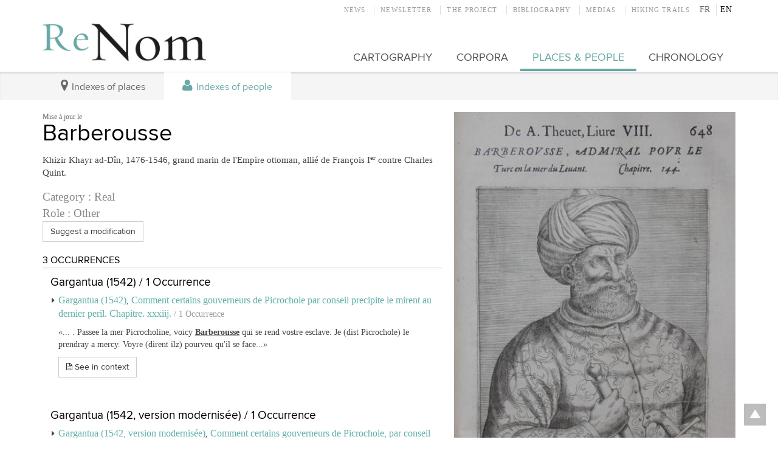

--- FILE ---
content_type: text/html; charset=utf-8
request_url: https://renom.univ-tours.fr/en/index/personnes/barberousse
body_size: 7039
content:
<!doctype html>
<!--[if lt IE 7]> <html class="no-js lt-ie9 lt-ie8 lt-ie7" lang="en"> <![endif]-->
<!--[if IE 7]>    <html class="no-js lt-ie9 lt-ie8" lang="en"> <![endif]-->
<!--[if IE 8]>    <html class="no-js lt-ie9" lang="en"> <![endif]-->
<!--[if gt IE 8]><!--> <html class="no-js" lang="en"> <!--<![endif]-->
    <head>
        <meta charset="utf-8">

        <meta http-equiv="Content-Type" content="text/html; charset=utf-8" />
<link rel="shortcut icon" href="https://renom.univ-tours.fr/sites/all/themes/tssks/favicon.ico" type="image/vnd.microsoft.icon" />
<meta property="og:image" content="https://renom.univ-tours.fr/sites/default/files/styles/illustration_miniature_carre/public/ged/khayr_ad-din_barberousse_lombards_library_002.jpg?itok=6n0jnZ6v" />
<link rel="canonical" href="/en/index/personnes/barberousse" />
<meta name="Generator" content="Drupal 7 (http://drupal.org)" />
<link rel="shortlink" href="/en/node/583" />


        <title>Barberousse | Renom</title>
        <meta name="viewport" content="width=device-width, target-densitydpi=160dpi, initial-scale=1">
        <meta name="apple-mobile-web-app-capable" content="yes">

        <style type="text/css" media="all">
@import url("https://renom.univ-tours.fr/modules/system/system.base.css?qk09ew");
@import url("https://renom.univ-tours.fr/modules/system/system.menus.css?qk09ew");
@import url("https://renom.univ-tours.fr/modules/system/system.messages.css?qk09ew");
@import url("https://renom.univ-tours.fr/modules/system/system.theme.css?qk09ew");
</style>
<style type="text/css" media="all">
@import url("https://renom.univ-tours.fr/sites/all/modules/date/date_api/date.css?qk09ew");
@import url("https://renom.univ-tours.fr/sites/all/modules/date/date_popup/themes/datepicker.1.7.css?qk09ew");
@import url("https://renom.univ-tours.fr/modules/field/theme/field.css?qk09ew");
@import url("https://renom.univ-tours.fr/modules/node/node.css?qk09ew");
@import url("https://renom.univ-tours.fr/modules/search/search.css?qk09ew");
@import url("https://renom.univ-tours.fr/modules/user/user.css?qk09ew");
@import url("https://renom.univ-tours.fr/sites/all/modules/ckeditor/css/ckeditor.css?qk09ew");
</style>
<style type="text/css" media="all">
@import url("https://renom.univ-tours.fr/sites/all/modules/ctools/css/ctools.css?qk09ew");
</style>
<style type="text/css" media="all">
@import url("https://renom.univ-tours.fr/sites/all/themes/tssks/css2/bootstrap.css?qk09ew");
@import url("https://renom.univ-tours.fr/sites/all/themes/tssks/css/font-awesome.css?qk09ew");
@import url("https://renom.univ-tours.fr/sites/all/themes/tssks/css/menu-font-awesome.css?qk09ew");
@import url("https://renom.univ-tours.fr/sites/all/themes/tssks/css/main.css?qk09ew");
@import url("https://renom.univ-tours.fr/sites/all/themes/tssks/css/couleur.css?qk09ew");
@import url("https://renom.univ-tours.fr/sites/all/themes/tssks/css/jquery.fancybox.css?qk09ew");
@import url("https://renom.univ-tours.fr/sites/all/themes/tssks/css/jquery.fancybox-buttons.css?qk09ew");
@import url("https://renom.univ-tours.fr/sites/all/themes/tssks/css/jquery.fancybox-thumbs.css?qk09ew");
</style>


        <!--[if IE 7]>
          <link rel="stylesheet" href="/sites/all/themes/tssks/css/font-awesome-ie7.css">
        <![endif]-->

        <link rel="shortcut icon" href="/sites/all/themes/tssks/favicon.ico" />

        <link rel="apple-touch-icon-precomposed" sizes="114x114" href="/sites/all/themes/tssks/apple-touch-icon-114x114-precomposed.png" />
        <link rel="apple-touch-icon-precomposed" sizes="72x72" href="/sites/all/themes/tssks/apple-touch-icon-72x72-precomposed.png" />
        <link rel="apple-touch-icon-precomposed" href="/sites/all/themes/tssks/apple-touch-icon.png" />
        <link rel="shortcut icon" href="/sites/all/themes/tssks/apple-touch-icon.png" />

         <!--
         :: facebook : Adresse absolue
         <link property="og:image"  content="/sites/all/themes/tssks/facebook-icon.png" />
         -->

        <!--[if lt IE 9]>
            <link href="/sites/all/themes/tssks/css2/bootstrap.css" rel="stylesheet"/>
            <link href="/sites/all/themes/tssks/css/main.css" rel="stylesheet"/>
        <![endif]-->

        <!--[if IEMobile]>
            <meta http-equiv="cleartype" content="on">
        <![endif]-->


        <script src="/sites/all/themes/tssks/js/libs/modernizr.custom.20633.js"></script>

        <!--[if lt IE 9]>
            <script src="/sites/all/themes/tssks/js/libs/respond.min.js"></script>
        <![endif]-->

        <script type="text/javascript" src="https://renom.univ-tours.fr/misc/jquery.js?v=1.4.4"></script>
<script type="text/javascript" src="https://renom.univ-tours.fr/misc/jquery-extend-3.4.0.js?v=1.4.4"></script>
<script type="text/javascript" src="https://renom.univ-tours.fr/misc/jquery-html-prefilter-3.5.0-backport.js?v=1.4.4"></script>
<script type="text/javascript" src="https://renom.univ-tours.fr/misc/jquery.once.js?v=1.2"></script>
<script type="text/javascript" src="https://renom.univ-tours.fr/misc/drupal.js?qk09ew"></script>
<script type="text/javascript">
<!--//--><![CDATA[//><!--
  (function(i,s,o,g,r,a,m){i['GoogleAnalyticsObject']=r;i[r]=i[r]||function(){
  (i[r].q=i[r].q||[]).push(arguments)},i[r].l=1*new Date();a=s.createElement(o),
  m=s.getElementsByTagName(o)[0];a.async=1;a.src=g;m.parentNode.insertBefore(a,m)
  })(window,document,'script','//www.google-analytics.com/analytics.js','ga');

  ga('create', 'UA-47624787-1', 'univ-tours.fr');
  ga('send', 'pageview');

//--><!]]>
</script>
<script type="text/javascript" src="https://renom.univ-tours.fr/sites/all/themes/tssks/js/libs/jquery-1.8.2.min.js?qk09ew"></script>
<script type="text/javascript" src="https://renom.univ-tours.fr/sites/all/themes/tssks/js/libs/jquery.flexslider-min.js?qk09ew"></script>
<script type="text/javascript" src="https://renom.univ-tours.fr/sites/all/themes/tssks/js/libs/jquery.easing-1.3.pack.js?qk09ew"></script>
<script type="text/javascript" src="https://renom.univ-tours.fr/sites/all/themes/tssks/js/libs/jquery.mousewheel-3.0.6.pack.js?qk09ew"></script>
<script type="text/javascript" src="https://renom.univ-tours.fr/sites/all/themes/tssks/js/libs/jquery.fancybox.pack.js?qk09ew"></script>
<script type="text/javascript" src="https://renom.univ-tours.fr/sites/all/themes/tssks/js/libs/jquery.fancybox-thumbs.js?qk09ew"></script>
<script type="text/javascript" src="https://renom.univ-tours.fr/sites/all/themes/tssks/js/libs/jquery.imagesloaded.min.js?qk09ew"></script>
<script type="text/javascript" src="https://renom.univ-tours.fr/sites/all/themes/tssks/js/libs/jquery.autocomplete-min.js?qk09ew"></script>
<script type="text/javascript" src="https://renom.univ-tours.fr/sites/all/themes/tssks/js/libs/bootstrap/transition.js?qk09ew"></script>
<script type="text/javascript" src="https://renom.univ-tours.fr/sites/all/themes/tssks/js/libs/bootstrap/alert.js?qk09ew"></script>
<script type="text/javascript" src="https://renom.univ-tours.fr/sites/all/themes/tssks/js/libs/bootstrap/button.js?qk09ew"></script>
<script type="text/javascript" src="https://renom.univ-tours.fr/sites/all/themes/tssks/js/libs/bootstrap/carousel.js?qk09ew"></script>
<script type="text/javascript" src="https://renom.univ-tours.fr/sites/all/themes/tssks/js/libs/bootstrap/collapse.js?qk09ew"></script>
<script type="text/javascript" src="https://renom.univ-tours.fr/sites/all/themes/tssks/js/libs/bootstrap/dropdown.js?qk09ew"></script>
<script type="text/javascript" src="https://renom.univ-tours.fr/sites/all/themes/tssks/js/libs/bootstrap/modal.js?qk09ew"></script>
<script type="text/javascript" src="https://renom.univ-tours.fr/sites/all/themes/tssks/js/libs/bootstrap/tooltip.js?qk09ew"></script>
<script type="text/javascript" src="https://renom.univ-tours.fr/sites/all/themes/tssks/js/libs/bootstrap/popover.js?qk09ew"></script>
<script type="text/javascript" src="https://renom.univ-tours.fr/sites/all/themes/tssks/js/libs/bootstrap/scrollspy.js?qk09ew"></script>
<script type="text/javascript" src="https://renom.univ-tours.fr/sites/all/themes/tssks/js/libs/bootstrap/tab.js?qk09ew"></script>
<script type="text/javascript" src="https://renom.univ-tours.fr/sites/all/themes/tssks/js/libs/bootstrap/affix.js?qk09ew"></script>
<script type="text/javascript" src="https://renom.univ-tours.fr/sites/all/themes/tssks/js/libs/fastclick.js?qk09ew"></script>
<script type="text/javascript" src="https://renom.univ-tours.fr/sites/all/themes/tssks/js/libs/jquery.jpanelmenu.js?qk09ew"></script>
<script type="text/javascript" src="https://renom.univ-tours.fr/sites/all/themes/tssks/js/markerclusterer.js?qk09ew"></script>
<script type="text/javascript" src="https://renom.univ-tours.fr/sites/all/themes/tssks/js/plugins.js?qk09ew"></script>
<script type="text/javascript" src="https://renom.univ-tours.fr/sites/all/themes/tssks/js/main.js?qk09ew"></script>
<script type="text/javascript">
<!--//--><![CDATA[//><!--
jQuery.extend(Drupal.settings, {"basePath":"\/","pathPrefix":"en\/","ajaxPageState":{"theme":"tssks","theme_token":"2jHKurmL6uHj_yt8iQKacoCHERnzfqkqJXrZ8WYz8F4","js":{"misc\/jquery.js":1,"misc\/jquery-extend-3.4.0.js":1,"misc\/jquery-html-prefilter-3.5.0-backport.js":1,"misc\/jquery.once.js":1,"misc\/drupal.js":1,"0":1,"sites\/all\/themes\/tssks\/js\/libs\/jquery-1.8.2.min.js":1,"sites\/all\/themes\/tssks\/js\/libs\/jquery.flexslider-min.js":1,"sites\/all\/themes\/tssks\/js\/libs\/jquery.easing-1.3.pack.js":1,"sites\/all\/themes\/tssks\/js\/libs\/jquery.mousewheel-3.0.6.pack.js":1,"sites\/all\/themes\/tssks\/js\/libs\/jquery.fancybox.pack.js":1,"sites\/all\/themes\/tssks\/js\/libs\/jquery.fancybox-thumbs.js":1,"sites\/all\/themes\/tssks\/js\/libs\/jquery.imagesloaded.min.js":1,"sites\/all\/themes\/tssks\/js\/libs\/jquery.autocomplete-min.js":1,"sites\/all\/themes\/tssks\/js\/libs\/bootstrap\/transition.js":1,"sites\/all\/themes\/tssks\/js\/libs\/bootstrap\/alert.js":1,"sites\/all\/themes\/tssks\/js\/libs\/bootstrap\/button.js":1,"sites\/all\/themes\/tssks\/js\/libs\/bootstrap\/carousel.js":1,"sites\/all\/themes\/tssks\/js\/libs\/bootstrap\/collapse.js":1,"sites\/all\/themes\/tssks\/js\/libs\/bootstrap\/dropdown.js":1,"sites\/all\/themes\/tssks\/js\/libs\/bootstrap\/modal.js":1,"sites\/all\/themes\/tssks\/js\/libs\/bootstrap\/tooltip.js":1,"sites\/all\/themes\/tssks\/js\/libs\/bootstrap\/popover.js":1,"sites\/all\/themes\/tssks\/js\/libs\/bootstrap\/scrollspy.js":1,"sites\/all\/themes\/tssks\/js\/libs\/bootstrap\/tab.js":1,"sites\/all\/themes\/tssks\/js\/libs\/bootstrap\/affix.js":1,"sites\/all\/themes\/tssks\/js\/libs\/fastclick.js":1,"sites\/all\/themes\/tssks\/js\/libs\/jquery.jpanelmenu.js":1,"sites\/all\/themes\/tssks\/js\/markerclusterer.js":1,"sites\/all\/themes\/tssks\/js\/plugins.js":1,"sites\/all\/themes\/tssks\/js\/main.js":1},"css":{"modules\/system\/system.base.css":1,"modules\/system\/system.menus.css":1,"modules\/system\/system.messages.css":1,"modules\/system\/system.theme.css":1,"sites\/all\/modules\/date\/date_api\/date.css":1,"sites\/all\/modules\/date\/date_popup\/themes\/datepicker.1.7.css":1,"modules\/field\/theme\/field.css":1,"modules\/node\/node.css":1,"modules\/search\/search.css":1,"modules\/user\/user.css":1,"sites\/all\/modules\/ckeditor\/css\/ckeditor.css":1,"sites\/all\/modules\/ctools\/css\/ctools.css":1,"sites\/all\/themes\/tssks\/css2\/bootstrap.css":1,"sites\/all\/themes\/tssks\/css\/font-awesome.css":1,"sites\/all\/themes\/tssks\/css\/menu-font-awesome.css":1,"sites\/all\/themes\/tssks\/css\/main.css":1,"sites\/all\/themes\/tssks\/css\/couleur.css":1,"sites\/all\/themes\/tssks\/css\/jquery.fancybox.css":1,"sites\/all\/themes\/tssks\/css\/jquery.fancybox-buttons.css":1,"sites\/all\/themes\/tssks\/css\/jquery.fancybox-thumbs.css":1}},"ssks":{"lang":"en"},"urlIsAjaxTrusted":{"\/en\/index\/personnes\/barberousse":true,"\/en\/index\/personnes\/barberousse?destination=node\/583":true},"ssks_trad":{"libelles":["reel","variante","role_autre","voir_ds_contexte","occurrence","occurrences","mail_modif_personne","liens_externes","fiche_notes_occurrence","distinction","rolename","mail_modif_subject","suggerez_une_modification","publie_le","rechercher","recherche","footer_realisation","footer_soutien"]}});
//--><!]]>
</script>


        <script type="text/javascript" src="http://s7.addthis.com/js/250/addthis_widget.js#pubid=xa-4e705ba230b9ebf8"></script>

        <script type="text/javascript">
            var addthis_config = {
               ui_click: true
            }
        </script>

    </head>
    <body class="html not-front not-logged-in one-sidebar sidebar-first page-node page-node- page-node-583 node-type-editorial i18n-en  main-menu-cat-1 menu-icon-user-enfant main-menu-cat2 -enfant  forme-personne " >
        <div class="jPanelMenu-panel">
            
            <div id="website-wrapper">
                <!--[if lte IE 7]>
                    <div class="browser-warning">
                        Votre navigateur présente de <strong class="text-danger">sérieuses lacunes en terme de sécurité et de performances</strong>, dues à son obsolescence.
                        <br />
                        En conséquence, ce site sera consultable mais de manière moins optimale qu'avec un navigateur récent
                        (<a href="http://www.browserforthebetter.com/download.html" target="_blank">Internet Explorer 9</a>,
                        <a href="http://www.mozilla.org/fr/firefox/new/" target="_blank">Firefox</a>,
                        <a href="http://www.google.com/chrome?hl=fr" target="_blank">Chrome</a>,
                        <a href="http://www.apple.com/fr/safari/download/" target="_blank">Safari</a>,...)
                    </div>
                <![endif]-->
                <div  id="website-container" class="website-container clearfix">
                        <div id="menu-mobile-container" role="navigation" class="menu-mobile-container">
    
    <nav  class="menu-mobile clearfix menu-mobile-footer-main-menu ">
        <ul>
            
            <li class=" menu-mobile-1">
                <div class="menu-mobile-deplier">
                    <a href="/en/cartography" class=" menu-mobile-niveau-1">
                        Cartography
                    </a>
                    <a href="#" class="deplier-bouton">
                        <i class="icon-chevron-up"></i>
                        <i class="icon-chevron-down"></i>
                    </a>
                </div>
                
            </li>
            <li class=" menu-mobile-1">
                <div class="menu-mobile-deplier">
                    <a href="/en/corpora" class=" menu-mobile-niveau-1">
                        Corpora
                    </a>
                    <a href="#" class="deplier-bouton">
                        <i class="icon-chevron-up"></i>
                        <i class="icon-chevron-down"></i>
                    </a>
                </div>
                
            </li>
            <li class="active menu-mobile-1">
                <div class="menu-mobile-deplier">
                    <a href="/en/indexes-places-people/indexes-places" class=" menu-mobile-niveau-1">
                        Places & people
                    </a>
                    <a href="#" class="deplier-bouton">
                        <i class="icon-chevron-up"></i>
                        <i class="icon-chevron-down"></i>
                    </a>
                </div>
                
                <ul>
                    
                    <li class="menu-mobile-2 ">
                        <a href="/en/indexes-places-people/indexes-places"  class=" menu-mobile-niveau-2">
                            Indexes of places
                        </a>
                        
                    </li>
                    <li class="menu-mobile-2 ">
                        <a href="/en/indexes-places-people/indexes-people"  class="active menu-mobile-niveau-2">
                            Indexes of people
                        </a>
                        
                    </li>
                </ul>
            </li>
            <li class=" menu-mobile-1">
                <div class="menu-mobile-deplier">
                    <a href="/en/chronology" class=" menu-mobile-niveau-1">
                        Chronology
                    </a>
                    <a href="#" class="deplier-bouton">
                        <i class="icon-chevron-up"></i>
                        <i class="icon-chevron-down"></i>
                    </a>
                </div>
                
            </li>
        </ul>
    </nav>
    <nav  class="menu-mobile clearfix menu-mobile-footer-menu-haut ">
        <ul>
            
            <li class=" menu-mobile-1">
                <div class="menu-mobile-deplier">
                    <a href="/en/news" class=" menu-mobile-niveau-1">
                        News
                    </a>
                    <a href="#" class="deplier-bouton">
                        <i class="icon-chevron-up"></i>
                        <i class="icon-chevron-down"></i>
                    </a>
                </div>
                
            </li>
            <li class=" menu-mobile-1">
                <div class="menu-mobile-deplier">
                    <a href="/en/newsletter" class=" menu-mobile-niveau-1">
                        Newsletter
                    </a>
                    <a href="#" class="deplier-bouton">
                        <i class="icon-chevron-up"></i>
                        <i class="icon-chevron-down"></i>
                    </a>
                </div>
                
            </li>
            <li class=" menu-mobile-1">
                <div class="menu-mobile-deplier">
                    <a href="/en/project" class=" menu-mobile-niveau-1">
                        The Project
                    </a>
                    <a href="#" class="deplier-bouton">
                        <i class="icon-chevron-up"></i>
                        <i class="icon-chevron-down"></i>
                    </a>
                </div>
                
                <ul>
                    
                    <li class="menu-mobile-2 ">
                        <a href="/en/project/research-teams"  class=" menu-mobile-niveau-2">
                            The Research Teams
                        </a>
                        
                    </li>
                    <li class="menu-mobile-2 ">
                        <a href="/en/project/cultural-partners"  class=" menu-mobile-niveau-2">
                            Cultural partners
                        </a>
                        
                    </li>
                    <li class="menu-mobile-2 ">
                        <a href="/en/project/private-partners"  class=" menu-mobile-niveau-2">
                            Private Partners
                        </a>
                        
                    </li>
                </ul>
            </li>
            <li class=" menu-mobile-1">
                <div class="menu-mobile-deplier">
                    <a href="/en/bibliography" class=" menu-mobile-niveau-1">
                        Bibliography
                    </a>
                    <a href="#" class="deplier-bouton">
                        <i class="icon-chevron-up"></i>
                        <i class="icon-chevron-down"></i>
                    </a>
                </div>
                
            </li>
            <li class=" menu-mobile-1">
                <div class="menu-mobile-deplier">
                    <a href="/en/medias" class=" menu-mobile-niveau-1">
                        Medias
                    </a>
                    <a href="#" class="deplier-bouton">
                        <i class="icon-chevron-up"></i>
                        <i class="icon-chevron-down"></i>
                    </a>
                </div>
                
            </li>
            <li class=" menu-mobile-1">
                <div class="menu-mobile-deplier">
                    <a href="/en/day-hikes-3-17-km" class=" menu-mobile-niveau-1">
                        Hiking trails
                    </a>
                    <a href="#" class="deplier-bouton">
                        <i class="icon-chevron-up"></i>
                        <i class="icon-chevron-down"></i>
                    </a>
                </div>
                
            </li>
        </ul>
    </nav>
    <nav  class="menu-mobile clearfix menu-mobile-footer-menu-footer ">
        <ul>
            
            <li class=" menu-mobile-1">
                <div class="menu-mobile-deplier">
                    <a href="/en/legal-mentions" class=" menu-mobile-niveau-1">
                        Legal mentions
                    </a>
                    <a href="#" class="deplier-bouton">
                        <i class="icon-chevron-up"></i>
                        <i class="icon-chevron-down"></i>
                    </a>
                </div>
                
            </li>
            <li class=" menu-mobile-1">
                <div class="menu-mobile-deplier">
                    <a href="/en/contact" class=" menu-mobile-niveau-1">
                        Contact
                    </a>
                    <a href="#" class="deplier-bouton">
                        <i class="icon-chevron-up"></i>
                        <i class="icon-chevron-down"></i>
                    </a>
                </div>
                
            </li>
        </ul>
    </nav>
</div>




<header class="website-header clearfix"  role="banner">

    <div class="container">
        <div class="row">
            <div class="col-xs-8 pull-right preheader">
                <!--
                <a href="#" id="menu-mobile-bouton" class="visible-sm btn btn-primary pull-left">
                     <i class="icon-reorder icon-large"></i>
                </a>

                <div class="recherche-widget pull-right">
                    <form class="block-form-recherche clearfix"
                        action="/en/rechercher" method="get" id="search-form"
                        accept-charset="UTF-8"
                        >
                        <input placeholder="Search
" id="edit-keys"
                               type="text" name="keys" value=""
                               size="18" maxlength="255" >

                        <button type="submit" value="Search
" title="Search
" class="btn btn-default recherche-bouton" >
                           <i class="icon-search"></i>
                        </button>
                    </form>
                </div>

                -->
                <div class="menu-langue-container pull-right ">
                    
    <div class="menu-langue">
        <a href="/fr/index/personnes/barberousse" title="Version Française" class=" menu-langue-francais">
            FR
        </a>
        <a href="/en/index/personnes/barberousse" title="English version" class=" menu-langue-anglais">
            EN
        </a>
    </div>

                </div>
                <div class="menu-haut-container pull-right ">
                    <nav class="menu-haut clearfix" role="navigation">
    <ul class="menu-haut-0">
        
        <li class="menu-haut-0-item">
            <a href="/en/news" title="" class="menu-haut-0-lien  " target="_self">
                News
            </a>
        </li>
        <li class="menu-haut-0-item">
            <a href="/en/newsletter" title="" class="menu-haut-0-lien  " target="_self">
                Newsletter
            </a>
        </li>
        <li class="menu-haut-0-item">
            <a href="/en/project" title="" class="menu-haut-0-lien  " target="_self">
                The Project
            </a>
        </li>
        <li class="menu-haut-0-item">
            <a href="/en/bibliography" title="" class="menu-haut-0-lien  " target="_self">
                Bibliography
            </a>
        </li>
        <li class="menu-haut-0-item">
            <a href="/en/medias" title="" class="menu-haut-0-lien  " target="_self">
                Medias
            </a>
        </li>
        <li class="menu-haut-0-item">
            <a href="/en/day-hikes-3-17-km" title="" class="menu-haut-0-lien  " target="_self">
                Hiking trails
            </a>
        </li>
    </ul>
</nav>

                </div>
            </div>


            <div class="col-xs-3 col-lg-3 website-logo-container">
                <h1 class="website-logo clearfix">
                    <a href="/en" class="image-link" >
                        <img src="/sites/all/themes/tssks/img/website-logo.png" alt="" />
                    </a>
                </h1>
            </div>


            <div class="col-xs-9 col-lg-9 main-menu-container clearfix">

                 <nav class="main-menu clearfix" role="navigation">
        
            <a href="/en/cartography" class="cat0  no-children " title="" target="_self">
            <span class="menu-icon menu-icon-large"></span> <span class="main-menu-title">Cartography</span></a>
            <a href="/en/corpora" class="cat1  no-children " title="" target="_self">
            <span class="menu-icon menu-icon-large"></span> <span class="main-menu-title">Corpora</span></a>
            <a href="/en/indexes-places-people/indexes-places" class="cat2 active has-children " title="" target="_self">
            <span class="menu-icon menu-icon-large"></span> <span class="main-menu-title">Places & people</span></a>
            <a href="/en/chronology" class="cat3  no-children " title="" target="_self">
            <span class="menu-icon menu-icon-large"></span> <span class="main-menu-title">Chronology</span></a>
</nav><!-- .main-menu -->

             </div>
         </div>
    </div>

    

</header><!--.main-header-->



    <div id="sous-menu-container" class="sous-menu-container">

                    
<div class="container">

            <nav role="navigation" class="sous-menu clearfix desktop-only">

                

                <a href="/en/indexes-places-people/indexes-places" class=" menu-icon-map-marker" title="" target="_self">
                    <span class="menu-icon menu-icon-large"></span> Indexes of places
                </a>

                <a href="/en/indexes-places-people/indexes-people" class="active menu-icon-user" title="" target="_self">
                    <span class="menu-icon menu-icon-large"></span> Indexes of people
                </a>
                </nav>
</div>





    </div>

    <div class="container">
        <section id="website-content" class="row website-content clearfix">

            <section id="website-main" class="col-xs-12 website-main">
                
                
                  <div class="region region-content">
    <article id="node" class="row node personne has-body no-liste-fichiers has-liste-liens no-illustration no-liste-photos no-liste-liens-internes no-liste-videos has-edito-type no-dates-affichage has-ged-image no-ged-image-accueil no-titre-alternatif no-encadre no-ged-image-gallerie no-ged-video-gallerie no-ged-document no-dates has-uniquement-agenda no-geolocalisation no-parametres-specifiques no-type-galerie-photo has-cacher-image-illustration has-type-affichage-map no-ouvrage no-auteur has-cle no-personnes no-lieux has-distinction no-xml no-type-de-lieu has-variantes has-notes-occurence no-rolename no-ouvrages no-variante-lieu no-variante-lieu-principale no-variante-personne no-variante-person-principale has-variante-xml has-personne-genre has-personne-informations no-geonameid clearfix">

    <div id="node-content" class="col col-sm-7 node-content">

         <div class="node-texte-container article-texte-container">
            <header>

                <small class="node-date">published at 03/09/2013</small>
                <small class="node-date-changed">Mise à jour le </small>


                
                <h1 class="node-titre">
                    
                        Barberousse
                    
                </h1>

                


            </header>

             

            

            <div id="node-texte" class="node-texte cke_editable">
                            <p>Khizir Khayr ad-Dîn, 1476-1546,&nbsp;grand marin de l'Empire ottoman, allié de François I<sup>er</sup> contre Charles Quint.</p>




                
            </div>






            
                            <div class="node-distinction h4-size">
                    Category
 :
                    Real

                </div>


            


                            <div class="node-type h4-size" >Role
  : Other</div>


                        <a  href="mailto:ReNom modification <renom@univ-tours.fr>?subject=Fact sheet
person :
Barberousse"
                class="btn btn-default"
                >Suggest a modification
</a>



            

            <div class="node-fiche-block node-occurrences-block">
                <h3 class="titre-block">3 Occurrences</h3>
                <ul><ul class="ouvrage"><li><h4>Gargantua (1542) / 1 Occurrence</h4><ul><li><div class="extrait-container"><i class="icon-caret-right"></i> <a href="/en/node/169" class="h5-size">Gargantua (1542)</a>, <a href="/en/index/corpus/francois-rabelais/gargantua-1542/comment-certains-gouverneurs-de-picrochole-par-conseil-precipite-le-mirent-au-dernier-peril-chapitre" class="h5-size">
               Comment certains gouverneurs de Picrochole  par conseil precipite le mirent au dernier
peril. Chapitre. xxxiij. </a> <span class="text-muted">/ 1 Occurrence</span><blockquote class="extrait">&laquo;...             . Passee la mer  Picrocholine, voicy <span class="entity-occurence">Barberousse</span> qui se rend vostre esclave. Je (dist  Picrochole) le prendray a mercy. Voyre (dirent ilz) pourveu qu'il se face...&raquo;</blockquote><a href="/en/index/corpus/francois-rabelais/gargantua-1542/comment-certains-gouverneurs-de-picrochole-par-conseil-precipite-le-mirent-au-dernier-peril-chapitre#occurence-pers-barberousse-1" class="btn btn-default" ><i class="icon-file-text-alt"></i> See in context
</a></div></li></ul></li></ul><ul class="ouvrage"><li><h4>Gargantua (1542, version modernisée) / 1 Occurrence</h4><ul><li><div class="extrait-container"><i class="icon-caret-right"></i> <a href="/en/node/2953" class="h5-size">Gargantua (1542, version modernisée)</a>, <a href="/en/index/corpus/francois-rabelais/gargantua-1542-version-modernisee/comment-certains-gouverneurs-de-picrochole-par-conseil-precipite-le-mirent-au-dernier-peril-chapitre" class="h5-size">
					Comment certains gouverneurs de  Picrochole, par conseil précipité
					le mirent au dernier péril. Chapitre 33 </a> <span class="text-muted">/ 1 Occurrence</span><blockquote class="extrait">&laquo;... de
					votre nom. Et sera nommé cettui détroit de la  mer  Picrocholine. Passée la mer  Picrocholine, voici <span class="entity-occurence">Barberousse</span> qui se rend votre esclave. —Je (dit  Picrochole), le prendrai à merci. Voire (dirent-ils),
					pourvu qu'il se fasse baptiser. Et...&raquo;</blockquote><a href="/en/index/corpus/francois-rabelais/gargantua-1542-version-modernisee/comment-certains-gouverneurs-de-picrochole-par-conseil-precipite-le-mirent-au-dernier-peril-chapitre#occurence-pers-barberousse-1" class="btn btn-default" ><i class="icon-file-text-alt"></i> See in context
</a></div></li></ul></li></ul><ul class="ouvrage"><li><h4>Gargantua (1534) / 1 Occurrence</h4><ul><li><div class="extrait-container"><i class="icon-caret-right"></i> <a href="/en/node/5420" class="h5-size">Gargantua (1534)</a>, <a href="/en/index/corpus/francois-rabelais/gargantua-1534/pcomment-certains-gouverneurs-de-picrochole-par-conseil-precipite-le-mirent-dernier-peril-chap-xxxi" class="h5-size">¶Comment certains gouverneurs de Picrochole  par conseil precipite le mirent
on dernier peril. Chap. xxxi. </a> <span class="text-muted">/ 1 Occurrence</span><blockquote class="extrait">&laquo;... memoire de vostre nom. Et sera nomme cestuy destroict la mer  Picrocholine. Passee la mer  Picrocholine, voicy <span class="entity-occurence">Barberous se</span> qui se rend vostre esclave. Je (dist Picrochole) le prandray a mercy. Voyre (dirent ilz) pourveu qu’il se face...&raquo;</blockquote><a href="/en/index/corpus/francois-rabelais/gargantua-1534/pcomment-certains-gouverneurs-de-picrochole-par-conseil-precipite-le-mirent-dernier-peril-chap-xxxi#occurence-pers-barberousse-1" class="btn btn-default" ><i class="icon-file-text-alt"></i> See in context
</a></div></li></ul></ul>
            </div>

                        <div class="node-fiche-block">
                <h3 class="titre-block">Notes
</h3>
                <div><p><span style="line-height: 1.428571429;"><em>Études rabelaisiennes</em>, Volume&nbsp;11, Droz, 1974, p. IX (</span><a href="http://books.google.fr/books?id=TVX1-7Cp3fYC&amp;lpg=PR9&amp;ots=L_JZ6opPx4&amp;dq=barberousse%20rabelais&amp;hl=fr&amp;pg=PR9#v=onepage&amp;q=barberousse%20rabelais&amp;f=false" style="line-height: 1.428571429;" target="_blank">sur Google Livres</a><span style="line-height: 1.428571429;">).</span></p>

<p>&nbsp;</p>
</div>
            </div>



            


        </div>

        <div id="node-medias" class="node-medias">


            


             
    <div class="liste-liens node-liens-externes aside-block">
        <h3 class="titre-block">External links
</h3>
        <ul class="clearfix">
            
                <li class="liens-externes-liste-item">
                    <a href="http://fr.wikipedia.org/wiki/Khayr_ad-Din_Barberousse"
                       title="Article Wikipédia : Khayr ad-Din Barberousse"
                       target="_blank"
                       class="lien-picto"
                       >
                      <i class="icon-circle-arrow-right"></i>
                       Article Wikipédia : Khayr ad-Din Barberousse
                   </a>
                </li>
        </ul>
    </div>




            




            


            


            

            



        </div>

            

        <footer id="node-footer" class="node-footer">

            


            

            


                        
    <div class="addthis_toolbox addthis_default_style ">
        <a class="addthis_button_facebook_like" fb:like:layout="button_count"></a>
        <a class="addthis_button_tweet"></a>
        <a class="addthis_button_google_plusone" g:plusone:size="medium"></a>
        <a class="addthis_counter addthis_pill_style"></a>
    </div>

        </footer>

    </div>
    <aside id="node-aside" class="node-aside col col-sm-5" >

        
<figure class="node-illustration">
    <a class="illustration-node fancy-link image-link"
        href="https://renom.univ-tours.fr/sites/default/files/styles/galerie_photos/public/ged/khayr_ad-din_barberousse_lombards_library_002.jpg?itok=AIvUo9KV"
        title=" Barberousse, Pourtraits et Vies des Hommes Illustres, André Thévet, Paris 1584, Lombards Library, Wikimedia Commons ">
        <img src="https://renom.univ-tours.fr/sites/default/files/styles/illustration_medium/public/ged/khayr_ad-din_barberousse_lombards_library_002.jpg?itok=k9Xaxzp6" alt="" />
    </a>
</figure>


        


        



        



        

        

    </aside>

</article>




  </div>

            </section>

    	</section>
    </div>


    <footer role="contentinfo" class="website-footer">
    <div class="container">
        <div class="row">
            <div class="col-xs-12">
                <div class="footer-principal clearfix">
                    <div class="footer-partenaires pull-left">
                        <div class="partenaires-section">
                            <h6>
                                A project by
                            </h6>
                            <a href="http://cesr.univ-tours.fr/" class="image-link" target="_blank">
                                <img src="/sites/all/themes/tssks/img/logo-cesr.png" alt="">
                            </a>
                            <a href="http://www.bvh.univ-tours.fr/" class="image-link" target="_blank">
                                <img src="/sites/all/themes/tssks/img/logo-bvh.png" alt="">
                            </a>
                            <a href="https://lifat.univ-tours.fr" class="image-link" target="_blank">
                                <img src="/sites/all/themes/tssks/img/logo-li.png" alt="">
                            </a>
                            <a href="http://www.supersoniks.com/" class="image-link" target="_blank">
                                <img src="/sites/all/themes/tssks/img/logo-supersoniks.png" alt="">
                            </a>

                        </div>
                        <div class="partenaires-section">
                            <h6>
                                From the support of
                            </h6>
                            <a href="http://www.regioncentre-valdeloire.fr" class="image-link" target="_blank">
                                <img src="/sites/all/themes/tssks/img/logo-rc.png" alt="">
                            </a>
                            <a href="http://www.univ-tours.fr/" class="image-link" target="_blank">
                                <img src="/sites/all/themes/tssks/img/logo-ufr.png" alt="">
                            </a>
                            <a href="http://www.cnrs.fr" class="image-link" target="_blank">
                                <img src="/sites/all/themes/tssks/img/logo-cnrs.png" alt="">
                            </a>
                        </div>

                    </div>



                    <nav class="menu-footer clearfix pull-right" role="navigation">
    <ul class="menu-footer-0">
        
        <li class="menu-footer-0-item">
            <a href="/en/legal-mentions" title="" class="menu-footer-0-lien  " target="_self">
                Legal mentions
            </a>
        </li>
        <li class="menu-footer-0-item">
            <a href="/en/contact" title="" class="menu-footer-0-lien  " target="_self">
                Contact
            </a>
        </li>
        <li>
	        <a href="/rss" title="RSS" class="menu-footer-0-lien">
                <i class="icon-rss icon-large"></i>
            </a>
        </li>
    </ul>
</nav>


                </div>
                
            </div>
        </div>
    </div>


</footer>






    

                </div>
                
            </div>

            <div class="hidden-sm">
    <a href="#" id="toTop" class="retour-haut sprite-ir " >
    </a>
</div>

        </div>
    </body>
</html>
